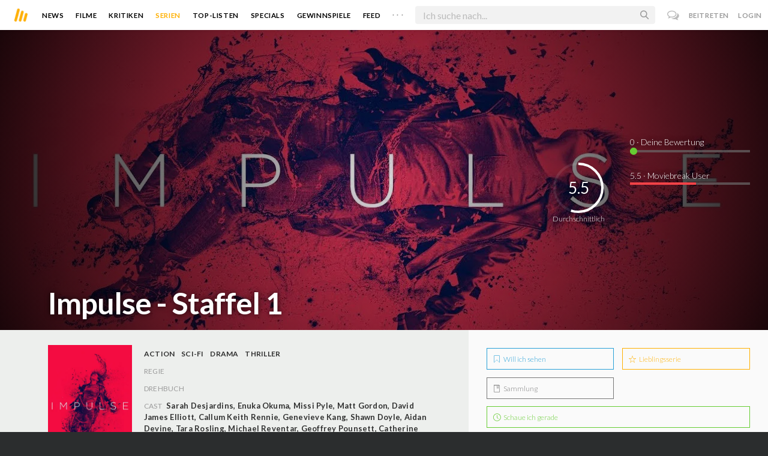

--- FILE ---
content_type: text/html; charset=utf-8
request_url: https://www.moviebreak.de/serien/impulse-1/staffel/1
body_size: 12454
content:
<!DOCTYPE html>
<html lang="de">
<head>
  <meta charset="utf-8" />

<meta name="viewport" content="width=device-width, initial-scale=1" />

<META NAME="copyright" CONTENT="Copyright by Moviebreak.de">
<META NAME="Content-Language" CONTENT="de">
<META NAME="distribution" CONTENT="Global">
<META NAME="revisit-after" CONTENT="1 days">
<META NAME="robots" CONTENT="INDEX,FOLLOW,NOODP">
<META NAME="page-topic" CONTENT="Film, Kino, DVD">
<META NAME="audience" content="All">
<meta name="google-site-verification" content="5HsFgFplwinPMXQ_ZVekOIA-DSH-I6EZ5A5QdFbq3Lc" />

<title>Impulse | Staffel 1 | Serie   | Moviebreak.de</title>
<meta name="description" content="Impulse Staffel 1 | Serie" />
<meta name="keywords" content="impulse, staffel 1 ,serie impulse, impulse schauspieler, darsteller, impulse kritik" />
<link rel="canonical" href="https://www.moviebreak.de/serien/impulse-1/staffel/1" />
<meta property="og:title" content="Impulse | Staffel 1 | Serie   | Moviebreak.de" />
<meta property="og:description" content="Impulse Staffel 1 | Serie" />
<meta property="og:type" content="website" />
<meta property="og:url" content="https://www.moviebreak.de/serien/impulse-1/staffel/1" />
<meta property="og:site_name" content="moviebreak.de" />
<meta property="fb:app_id" content="526569477387173" />
<meta property="fb:pages" content="349537228498986" />

<!-- for Twitter -->
<meta name="twitter:card" content="summary" />
<meta name="twitter:title" content="Moviebreak.de" />
<meta name="twitter:description" content="Moviebreak ist Deutschlands Community für Filmbegeisterte." />

<!-- Favicon -->
<link rel="icon" href="/favicon.ico" type="image/x-icon">  

<link rel="stylesheet" media="screen" href="/assets/application-f64d9f433349f0fdb38c062376cbf3a6.css" />

<!-- Included JS Files  -->
<script src="https://cdnjs.cloudflare.com/ajax/libs/vue/1.0.16/vue.min.js" type="text/javascript"></script>
<script src="/assets/application-e84bd17dd47dbd71aa7baf0867fc2dff.js"></script>

<meta name="csrf-param" content="authenticity_token" />
<meta name="csrf-token" content="A5yazWTPri4cVKDqCtyRXAouVbPmeQODo+OLHE1+rrveyz9rPpPVTQagt8nx45LG4YfGJG+uLWRqKiTk2NUvgQ==" />

<link rel="alternate" type="application/atom+xml" title="ATOM" href="/stories" />
<link rel="alternate" type="application/rss+xml" title="RSS" href="/stories.rss" />


  <script>
    var _gaq=[['_setAccount','UA-38636139-1'],['_trackPageview']];
    (function(d,t){var g=d.createElement(t),s=d.getElementsByTagName(t)[0];g.async=1;
    g.src=('https:'==location.protocol?'//ssl':'//www')+'.google-analytics.com/ga.js';
    s.parentNode.insertBefore(g,s)}(document,'script'));
  </script>

</head>
<body 
  class="seasons show "
  data-subscription-namespace="/" 
  data-user-login="" data-user-nimda=""
  data-facebook-id="526569477387173">
  <div id="fb-root"></div>

  <div id="flash-messages">

</div>

  <div id="ns-box" class="ns-box"></div>

  <div id="tweets-pane" class="tweets-pane" data-turbolinks-permanent>
	<a href="#" id="close-tweets-pane" class="close fa fa-angle-right"></a>
	<div id="tweets">

		<div class="tweets--header" data-room="users" data-resource-id="online">
			<div class="tweets--header-content">
				<span class="tweets--headline">Chat</span>

				<a href="#" @click.prevent="onlineUsersOpen = !onlineUsersOpen" class="tweets-subheadline">
					<span class="left dot green"></span>
					{{ onlineUsers.length }} User Online
					<i v-bind:class="onlineUsersOpen ? 'fa-caret-up' : 'fa-caret-down'" class="fa"></i>
				</a>
			</div>

			<div class="users-list" v-show="onlineUsersOpen">
				<a v-for="user in onlineUsers" v-bind:href="'/users/' + user.login" class="users-list--item">
					<img v-bind:src="user.avatar" class="avatar">
				</a>
			</div>
		</div>


		<div class="tweets-list">
			<div v-for="(idx, tweet) in tweets | orderBy 'number' -1" class="tweets-item">
				<a v-bind:href="tweet.url" class="item-avatar">
					<img v-bind:src="tweet.photo" class="avatar">
				</a>

				<div class="item-content">
					<h4 class="item-title">
						<a class="inherit underline-hover" v-bind:href="tweet.url">{{ tweet.login }}</a>
					</h4>

					<div class="item-text">
						{{{ tweet.body | format }}}
					</div>

					<div class="item-footer">
						<span class="time">{{ tweet.created_at }}</span>

						<a href="#" class="item-delete" v-show="tweet.deleteable" @click.prevent="deleteTweet(tweet)">
							<i class="fa fa-trash-o"></i>
						</a>
					</div>
				</div>
			</div>

			<p class="text-center space-top-2" v-show="loading">Wird geladen...</p>

			<div class="text-center space-top-2" v-show="!allLoaded && !loading">
				<a href="#" @click.prevent="loadTweets">Mehr laden</a>
			</div>
		</div>

	</div>
</div>
  <div id="app">
    <header class="main-header">
  <div class="header--left--actions">
    <div class="has-dropdown">
      <i id="nav-toggle" class="flaticon-navicon header--icon header--navicon"></i>

      <div class="dropdown nav-dropdown">
        <i class="fa fa-caret-up arrow arrow--left"></i>
        <div class="inner">
          <ul>
            <li><a href="/stories">News</a></li>
            <li><a href="/film">Filme</a></li>
            <li><a href="/film/kritiken">Kritiken</a></li>
            <li><a href="/top_lists">Top-Listen</a></li>
            <li><a href="/film/all">Archiv</a></li>
            <li><a href="/serien">Serien</a></li>
            <li><a href="/features">Specials</a></li>
            <li><a href="/gewinnspiele">Gewinnspiele</a></li>
            <li><a href="/users">Feed</a></li>
            <li><a href="/lists">User-Listen</a></li>
            <li><a href="/film/filmstarts">Im Kino</a></li>
            <li><a href="/film/vorschau">Vorschauen</a></li>
            <li><a href="/film/user_kritiken">User-Kritiken</a></li>
            <li><a href="/film/top">Top 100</a></li>
            <li><a href="/stats">Hall of Fame</a></li>
            <li><a href="/users/all">Alle User</a></li>
          </ul>
        </div>
      </div>
    </div>

    <a href="#" @click.prevent="handleSearchView" class="header--search-trigger header--icon">
      <i class="flaticon-search"></i>
    </a>
  </div>

  <a class="header--logo" href="/"><img class="header--logo--img" src="/assets/logos/mb-icon@2x-2e434e9dde23fe61c5f483002e20116f.png" alt="Mb icon@2x" /></a>

  <div class="header--side">
    <div class="header--nav-items">
      <a class="header--nav-item " href="/stories">News</a>
      <a class="header--nav-item " href="/film">Filme</a>
      <a class="header--nav-item " href="/film/kritiken">Kritiken</a>
      <a class="header--nav-item active" href="/serien">Serien</a>
      <a class="header--nav-item " href="/top_lists">Top-Listen</a>
      <a class="header--nav-item " href="/features">Specials</a>
      <a class="header--nav-item " href="/gewinnspiele">Gewinnspiele</a>
      <a class="header--nav-item " href="/users">Feed</a>
      
      <div class="has-dropdown">
        <a class="header--nav-item more" data-toggle="nav" href="#">. . .</a>

        <div class="dropdown">
          <i class="fa fa-caret-up arrow"></i>
          <div class="inner">
            <ul>
              <li><a href="/film/all">Archiv</a></li>
              <li><a href="/lists">User-Listen</a></li>
              <li><a href="/film/filmstarts">Im Kino</a></li>
              <li><a href="/film/vorschau">Vorschauen</a></li>
              <li><a href="/film/user_kritiken">User-Kritiken</a></li>
              <li><a href="/film/top">Top 100</a></li>
              <li><a href="/stats">Hall of Fame</a></li>
              <li><a href="/users/all">Alle User</a></li>
            </ul>
          </div>
        </div>
      </div>
    </div>
  </div>

  <form @submit.prevent="" class="header--search-form" v-bind:class="{'active': mobileSearchActive}">
    <a href="#" class="header--search-form--icon close" v-if="isSearchView || mobileSearchActive" @click.prevent="handleSearchView">&#xd7;</a>
    <i class="flaticon-search header--search-form--icon" v-else></i>
    <input aria-label="Suchen" type="text" placeholder="Ich suche nach..." class="header--search-form--field" v-model="q"
           @keydown.esc="q = ''" @keydown.down.prevent="down" @keydown.up.prevent="up" v-el:search-input>
  </form>

  <div class="header--right--actions">
      <a href="#" id="tweets-button" class="relative" title="chat">
        <i class="fa fa-comments-o update--icon chat"></i>
        <span id="messages-counter" class="update--count online" data-count="0" data-turbolinks-permanent></span>
      </a>
      <a href="/signup" class="header--login-btn hidden-xs">Beitreten</a>
      <a href="#" class="header--login-btn" @click.prevent="showModal = true">Login</a>
  </div>
</header>

    <div class="main-container">
      <div class="search-container" v-show="isSearchView">
	<search :q="q" :active.sync="isSearchView"></search>
</div>

<script type="text/template" id="search-container">
	<div class="search--content container">
		<div class="search--results">
			<header class="search--results-header">
				<span class="title">Ergebnisse für "{{ q }}"</span>
				<span class="sub-title">{{ results.length }} Ergebnisse</span>
			</header>

			<ul class="search--results-items" v-show="itemsCount && !loading">
				<li v-for="(idx, item) in results | filterBy filter in 'type' | orderBy 'score' -1 | limitBy limit">
					<a href="{{ item.url }}" class="search--results-item" v-bind:class="[item.type, (currentIdx == idx) ? 'selected' : '']">
						<div class="search--item-photo">
							<img :src="item.photo">
						</div>
						<div class="search--item-content">
							<p class="search--item-title">{{ item.title }} 
								<span class="search--item-subtitle" v-show="item.subtitle">({{ item.subtitle }})</span>
							</p>
							<p v-show="item.body">{{ item.body }}</p>
							<p class="search--item-subheading" v-show="item.subheading">{{ item.subheading }}</p>
						</div>
					</a>
				</li>
			</ul>
			
			<p v-else>
				<span v-show="loading">Wird nach "{{ q }}" gesucht...</span>
				<span v-else>Hmmm. Keine Ergebnisse gefunden. :(</span>
			</p>
		</div>

		<aside class="search--filters">
			<div class="search-filters-content">
				<label class="search--label">Typ</label>

				<filter-tab :results="results" title="Top" type=""></filter-tab>
				<filter-tab :results="results" title="Filme" type="movie"></filter-tab>
				<filter-tab :results="results" title="Serien" type="show"></filter-tab>
				<filter-tab :results="results" title="Stars" type="people"></filter-tab>
				<!--<filter-tab :results="results" title="News" type="story"></filter-tab>-->
			</div>
		</aside>
	</div>
</script>

<script type="text/template" id="filter-tab">
	<span class="search--filter-btn" @click="onClick" v-bind:class="{'active': activeClass }">
		{{ title }} <span class="search--tab-counter" v-show="itemsCount">({{ itemsCount }})</span>
	</span>
</script>

      <div class="activity-view hide" v-show="isMentionsView">
  <span class="close-view-button" @click="toggleMentionsView">&#xd7;</span>

  <header class="hero">
    <h1 class="hero-title">Erwähnungen</h1>
  </header>

  <div class="container mid7 pad-5">
    <div id="mentions">
      <p class="pad-top-5 text-center"><i class="fa fa-circle-o-notch fa-spin fa-3x"></i></p>
    </div>
  </div>
</div>

<div class="activity-view hide" v-show="isActivityView">
	<span class="close-view-button" @click="toggleActivityView">&#xd7;</span>

	<header class="hero">
		<h1 class="hero-title">Benachrichtigungen</h1>
	</header>

	<div class="mid7 pad-5">
		<div class="clearfix col-xs-12 space-2">
	    <a data-method="delete" data-remote="true" data-confirm="Bist du sicher?" class="red right" href="/notifications/all">Alle löschen</a>
	  </div>

    <div id="notifications">
    	<p class="pad-top-5 text-center"><i class="fa fa-circle-o-notch fa-spin fa-3x"></i></p>
    </div>
  </div>
</div>
      
      <div v-show="isMainView">
        <div itemscope itemtype="http://schema.org/Movie">
    <div itemprop="aggregateRating" itemscope itemtype="http://schema.org/AggregateRating" style="display:none;">
      <meta itemprop="ratingValue" content="5.5">
      <meta itemprop="bestRating" content="10">
      <meta itemprop="ratingCount" content="1">
      <meta itemprop="reviewCount" content="0">
    </div>

    
<div class="banner" data-movie="banner">
  <div class="has-overlay banner-wrap pattern-bg">
			<div class="center-bg overlay" style="background-image:url('https://image.tmdb.org/t/p/w1280/7rhDDg54NrSd6uxgGd0GRcJrnKL.jpg');"></div>
			<meta itemprop="image" content="https://image.tmdb.org/t/p/w780/ntKBkd6vtCE0a2TZvHmptQxqoGh.jpg">

		<div class="overlay darken-overlay"></div>

		<div class="absolute overlay pointer gradient">
			<div class="flex-container transp fill-height">
			  <div class="prime-content flex vert-end hori-end">
			    <div class="title-wrap fluidbox">
			    	<meta itemprop="name" content="Impulse - Staffel 1">
			    	<h1 class="title fw6 txt-shdw">Impulse - Staffel 1 </h1>
			    </div>
			  </div>
			  <aside class="side-content"></aside>
  		</div>
		</div>

		<div id="movie-rating" class="ratings" data-path="/film/impulse-1/ratings?season=5ba7e2686e73330821f20100">
  <div class="rating-loader" style="display:none;"><i class="fa fa-spin fa-spinner"></i></div>
</div>

<script async>
  $('.rating-loader').show();
  $.ajax({
      url: $("#movie-rating").data('path'),
      cache: false,
      dataType: 'script',
      success: function(html){
        $(".rating-loader").hide();
      }
  });
</script>
  </div>
</div>


  <div class="flex-container">
    <div class="prime-content pad-5 movie-review">
      <div class="fill-parent flex flex-col pad-top-2 pad-2 panel-dark">
        <div class="fluidbox">
          <div class="clearfix flex info">
  <div class="photo fill relative">
      <div class="poster-wrap"><img class="poster " src="https://image.tmdb.org/t/p/w300_and_h450_bestv2/nk1oYEvN8jaY5h5aSGwCEIsyhwK.jpg" alt="Nk1oyevn8jay5h5asgwceisyhwk" /></div>

      
  </div>
  
  <ul class="additional-stats flex1 space-top-0">
    
      <li class="upper">
        <span class="value sm"><a title="Action" href="/film/all?genre=Action&amp;new_search=true">Action</a><span class='midDivider'></span><a title="Sci-Fi" href="/film/all?genre=Sci-Fi&amp;new_search=true">Sci-Fi</a><span class='midDivider'></span><a title="Drama" href="/film/all?genre=Drama&amp;new_search=true">Drama</a><span class='midDivider'></span><a title="Thriller" href="/film/all?genre=Thriller&amp;new_search=true">Thriller</a></span>
        <span class="midDivider"></span>
        <span class="value sm"></span>
      </li>
      
      <li><span class="key">Regie</span> <span class="value"></span></li>

      <li><span class="key">Drehbuch</span> <span class="value"></span></li>

      <li>
        <span class="key fill-parent space-0">Cast</span>
                <span class="value" itemprop="actors" itemscope itemtype="http://schema.org/Person">
                  <a itemprop="url" href="/person/sarah-desjardins" title="Sarah Desjardins">
                    <span itemprop="name">Sarah Desjardins</span>, 
                  </a>
                </span>
                <span class="value" itemprop="actors" itemscope itemtype="http://schema.org/Person">
                  <a itemprop="url" href="/person/enuka-okuma" title="Enuka Okuma">
                    <span itemprop="name">Enuka Okuma</span>, 
                  </a>
                </span>
                <span class="value" itemprop="actors" itemscope itemtype="http://schema.org/Person">
                  <a itemprop="url" href="/person/missi-pyle" title="Missi Pyle">
                    <span itemprop="name">Missi Pyle</span>, 
                  </a>
                </span>
                <span class="value" itemprop="actors" itemscope itemtype="http://schema.org/Person">
                  <a itemprop="url" href="/person/matt-gordon" title="Matt Gordon">
                    <span itemprop="name">Matt Gordon</span>, 
                  </a>
                </span>
                <span class="value" itemprop="actors" itemscope itemtype="http://schema.org/Person">
                  <a itemprop="url" href="/person/david-james-elliott" title="David James Elliott">
                    <span itemprop="name">David James Elliott</span>, 
                  </a>
                </span>
                <span class="value" itemprop="actors" itemscope itemtype="http://schema.org/Person">
                  <a itemprop="url" href="/person/callum-keith-rennie" title="Callum Keith Rennie">
                    <span itemprop="name">Callum Keith Rennie</span>, 
                  </a>
                </span>
                <span class="value" itemprop="actors" itemscope itemtype="http://schema.org/Person">
                  <a itemprop="url" href="/person/genevieve-kang" title="Genevieve Kang">
                    <span itemprop="name">Genevieve Kang</span>, 
                  </a>
                </span>
                <span class="value" itemprop="actors" itemscope itemtype="http://schema.org/Person">
                  <a itemprop="url" href="/person/shawn-doyle" title="Shawn Doyle">
                    <span itemprop="name">Shawn Doyle</span>, 
                  </a>
                </span>
                <span class="value" itemprop="actors" itemscope itemtype="http://schema.org/Person">
                  <a itemprop="url" href="/person/aidan-devine" title="Aidan Devine">
                    <span itemprop="name">Aidan Devine</span>, 
                  </a>
                </span>
                <span class="value" itemprop="actors" itemscope itemtype="http://schema.org/Person">
                  <a itemprop="url" href="/person/tara-rosling" title="Tara Rosling">
                    <span itemprop="name">Tara Rosling</span>, 
                  </a>
                </span>
                <span class="value" itemprop="actors" itemscope itemtype="http://schema.org/Person">
                  <a itemprop="url" href="/person/michael-reventar" title="Michael Reventar">
                    <span itemprop="name">Michael Reventar</span>, 
                  </a>
                </span>
                <span class="value" itemprop="actors" itemscope itemtype="http://schema.org/Person">
                  <a itemprop="url" href="/person/geoffrey-pounsett" title="Geoffrey Pounsett">
                    <span itemprop="name">Geoffrey Pounsett</span>, 
                  </a>
                </span>
                <span class="value" itemprop="actors" itemscope itemtype="http://schema.org/Person">
                  <a itemprop="url" href="/person/catherine-burdon" title="Catherine Burdon">
                    <span itemprop="name">Catherine Burdon</span>, 
                  </a>
                </span>
                <span class="value" itemprop="actors" itemscope itemtype="http://schema.org/Person">
                  <a itemprop="url" href="/person/michelle-nolden" title="Michelle Nolden">
                    <span itemprop="name">Michelle Nolden</span>, 
                  </a>
                </span>
                <span class="value" itemprop="actors" itemscope itemtype="http://schema.org/Person">
                  <a itemprop="url" href="/person/duane-murray" title="Duane Murray">
                    <span itemprop="name">Duane Murray</span>, 
                  </a>
                </span>
                <span class="value" itemprop="actors" itemscope itemtype="http://schema.org/Person">
                  <a itemprop="url" href="/person/kevin-hanchard" title="Kevin Hanchard">
                    <span itemprop="name">Kevin Hanchard</span>
                  </a>
                </span>
      </li>
    
  </ul>
</div>
        </div>
      </div>
      <div class="fluidbox">
        

        <div class="tv-show-episodes space-3 space-top-3">
	<div class="seasons-links space-3">
		<span class="active">Staffel</span>
			<a class="active" href="/serien/impulse-1/staffel/1">1</a>
			<a class="" href="/serien/impulse-1/staffel/2">2</a>
	</div>

	  <div class="space-1 clearfix fill-parent">
	    <a rel="nofollow" class="button seen-film left" data-remote="true" data-method="post" href="/actions/5ba7e2686e73330821f20100/season_watched"><i class='flaticon-check'></i>  Komplette Staffel markieren</a>

	    <p class="right fw4 mf12"><span id="watched_episodes_count" class="f24 mf18">0</span>/10 Gesehen</p>
	  </div>

	  <table id="season-table" data-season="1" class="table season-table">
	    <tbody>
	  <tr id="5ba7e2696e73330821f30100">
	   <td class="action">
	<img class="episode-image" src="https://image.tmdb.org/t/p/w300/hPONNI2ML1yQxtEwW3pjwmUvZbu.jpg" alt="Hponni2ml1yqxteww3pjwmuvzbu" />
	<span class="title">1x1 – Folge 1
	<a rel="nofollow" class="watched-icon " data-remote="true" data-method="post" href="/actions/5ba7e2696e73330821f30100/episode_watched"><i class='flaticon-check'></i> </a>
	</span>
		<p class="lh17">When Cleo&#39;s boyfriend, Thomas, decides to sell Henry&#39;s car, Henry enlists the help of high school basketball star, Clay Boone, to steal it back. But when Henry experiences inexplicable seizures, things quickly escalate beyond her control.</p>
		<p class="sub">Gesehen von <strong><a data-remodal-target="ajax" data-remote="true" href="/serien/impulse-1/staffel/1/episode_watched?episode=5ba7e2696e73330821f30100">1 User</a></strong></p>
</td>	
	  </tr>
	  <tr id="5ba7e2696e73330821f40100">
	   <td class="action">
	<img class="episode-image" src="https://image.tmdb.org/t/p/w300/24ZV6bZDNY0Fh5tPzZoujOPMAmk.jpg" alt="24zv6bzdny0fh5tpzzoujopmamk" />
	<span class="title">1x2 – Folge 2
	<a rel="nofollow" class="watched-icon " data-remote="true" data-method="post" href="/actions/5ba7e2696e73330821f40100/episode_watched"><i class='flaticon-check'></i> </a>
	</span>
		<p class="lh17">After a visit with a neurologist, Henry hopes her new meds will fix everything. Meanwhile, Bill Boone attempts to identify his son Clay&#39;s attacker.</p>
		<p class="sub">Gesehen von <strong><a data-remodal-target="ajax" data-remote="true" href="/serien/impulse-1/staffel/1/episode_watched?episode=5ba7e2696e73330821f40100">1 User</a></strong></p>
</td>	
	  </tr>
	  <tr id="5ba7e2696e73330821f50100">
	   <td class="action">
	<img class="episode-image" src="https://image.tmdb.org/t/p/w300/q4TFS3vOzcXlmOaDEW8s6Qx4PfM.jpg" alt="Q4tfs3vozcxlmoadew8s6qx4pfm" />
	<span class="title">1x3 – Folge 3
	<a rel="nofollow" class="watched-icon " data-remote="true" data-method="post" href="/actions/5ba7e2696e73330821f50100/episode_watched"><i class='flaticon-check'></i> </a>
	</span>
		<p class="lh17">Rattled by her newfound power, Henry tests her ability with the help of Thomas&#39;s daughter, Jenna Hope, and fellow outsider, Townes Linderman.</p>
		<p class="sub">Gesehen von <strong><a data-remodal-target="ajax" data-remote="true" href="/serien/impulse-1/staffel/1/episode_watched?episode=5ba7e2696e73330821f50100">1 User</a></strong></p>
</td>	
	  </tr>
	  <tr id="5ba7e2696e73330821f60100">
	   <td class="action">
	<img class="episode-image" src="https://image.tmdb.org/t/p/w300/6oAl0OKReWwUycvoHc9A00QmSK6.jpg" alt="6oal0okrewwuycvohc9a00qmsk6" />
	<span class="title">1x4 – Folge 4
	<a rel="nofollow" class="watched-icon " data-remote="true" data-method="post" href="/actions/5ba7e2696e73330821f60100/episode_watched"><i class='flaticon-check'></i> </a>
	</span>
		<p class="lh17">After finding herself in an unknown place, Henry seeks out Jenna and Townes in search of some answers.</p>
		<p class="sub">Gesehen von <strong><a data-remodal-target="ajax" data-remote="true" href="/serien/impulse-1/staffel/1/episode_watched?episode=5ba7e2696e73330821f60100">1 User</a></strong></p>
</td>	
	  </tr>
	  <tr id="5ba7e2696e73330821f70100">
	   <td class="action">
	<img class="episode-image" src="https://image.tmdb.org/t/p/w300/cmQ58sRBnPAB93DAWXPQFRKWryE.jpg" alt="Cmq58srbnpab93dawxpqfrkwrye" />
	<span class="title">1x5 – Folge 5
	<a rel="nofollow" class="watched-icon " data-remote="true" data-method="post" href="/actions/5ba7e2696e73330821f70100/episode_watched"><i class='flaticon-check'></i> </a>
	</span>
		<p class="lh17">Left with no one&#39;s support, Henry returns to the unknown place only to discover a startling connection to her past.</p>
		<p class="sub">Gesehen von <strong><a data-remodal-target="ajax" data-remote="true" href="/serien/impulse-1/staffel/1/episode_watched?episode=5ba7e2696e73330821f70100">1 User</a></strong></p>
</td>	
	  </tr>
	  <tr id="5ba7e2696e73330821f80100">
	   <td class="action">
	<img class="episode-image" src="https://image.tmdb.org/t/p/w300/uolzTArBuZ9sDvVffjIY1srggBI.jpg" alt="Uolztarbuz9sdvvffjiy1srggbi" />
	<span class="title">1x6 – Folge 6
	<a rel="nofollow" class="watched-icon " data-remote="true" data-method="post" href="/actions/5ba7e2696e73330821f80100/episode_watched"><i class='flaticon-check'></i> </a>
	</span>
		<p class="lh17">While Henry returns to Reston with someone from her past, Clay faces some harsh truths about his new reality.</p>
		<p class="sub">Gesehen von <strong><a data-remodal-target="ajax" data-remote="true" href="/serien/impulse-1/staffel/1/episode_watched?episode=5ba7e2696e73330821f80100">1 User</a></strong></p>
</td>	
	  </tr>
	  <tr id="5ba7e2696e73330821f90100">
	   <td class="action">
	<img class="episode-image" src="https://image.tmdb.org/t/p/w300/ArHgVV74a8RgyB5YmUtjnJlyrvL.jpg" alt="Arhgvv74a8rgyb5ymutjnjlyrvl" />
	<span class="title">1x7 – Folge 7
	<a rel="nofollow" class="watched-icon " data-remote="true" data-method="post" href="/actions/5ba7e2696e73330821f90100/episode_watched"><i class='flaticon-check'></i> </a>
	</span>
		<p class="lh17">After Henry and Clay have a fight, Cleo tries to make amends by inviting the Boones over for dinner. But the evening takes a devastating turn.</p>
		<p class="sub">Gesehen von <strong><a data-remodal-target="ajax" data-remote="true" href="/serien/impulse-1/staffel/1/episode_watched?episode=5ba7e2696e73330821f90100">1 User</a></strong></p>
</td>	
	  </tr>
	  <tr id="5ba7e2696e73330821fa0100">
	   <td class="action">
	<img class="episode-image" src="https://image.tmdb.org/t/p/w300/eKdxwpqYxtgwnXjwbDg0Tka5qTz.jpg" alt="Ekdxwpqyxtgwnxjwbdg0tka5qtz" />
	<span class="title">1x8 – Folge 8
	<a rel="nofollow" class="watched-icon " data-remote="true" data-method="post" href="/actions/5ba7e2696e73330821fa0100/episode_watched"><i class='flaticon-check'></i> </a>
	</span>
		<p class="lh17">As Cleo fights for her daughter&#39;s well-being, Henry battles her own inner demons.</p>
		<p class="sub">Gesehen von <strong><a data-remodal-target="ajax" data-remote="true" href="/serien/impulse-1/staffel/1/episode_watched?episode=5ba7e2696e73330821fa0100">1 User</a></strong></p>
</td>	
	  </tr>
	  <tr id="5ba7e2696e73330821fb0100">
	   <td class="action">
	<img class="episode-image" src="https://image.tmdb.org/t/p/w300/qzzTEYDAL3pkHQY2naxCxJijf9l.jpg" alt="Qzzteydal3pkhqy2naxcxjijf9l" />
	<span class="title">1x9 – Folge 9
	<a rel="nofollow" class="watched-icon " data-remote="true" data-method="post" href="/actions/5ba7e2696e73330821fb0100/episode_watched"><i class='flaticon-check'></i> </a>
	</span>
		<p class="lh17">As Henry sets out to find her mother, Cleo navigates an unwanted showdown between Bill Boone and his business associates.</p>
		<p class="sub">Gesehen von <strong><a data-remodal-target="ajax" data-remote="true" href="/serien/impulse-1/staffel/1/episode_watched?episode=5ba7e2696e73330821fb0100">1 User</a></strong></p>
</td>	
	  </tr>
	  <tr id="5ba7e2696e73330821fc0100">
	   <td class="action">
	<img class="episode-image" src="https://image.tmdb.org/t/p/w300/6PCD9gdcL8EhdLAYcQNDeoU0Vk9.jpg" alt="6pcd9gdcl8ehdlaycqndeou0vk9" />
	<span class="title">1x10 – Folge 10
	<a rel="nofollow" class="watched-icon " data-remote="true" data-method="post" href="/actions/5ba7e2696e73330821fc0100/episode_watched"><i class='flaticon-check'></i> </a>
	</span>
		<p class="lh17">After a heart-to-heart with Cleo, Henry faces a life-altering decision: leave Reston for a fresh start, or stay with the Hope family and confront her enemies.</p>
		<p class="sub">Gesehen von <strong><a data-remodal-target="ajax" data-remote="true" href="/serien/impulse-1/staffel/1/episode_watched?episode=5ba7e2696e73330821fc0100">1 User</a></strong></p>
</td>	
	  </tr>
</tbody>
	  </table>

</div>
        <div class="main-text clearfix">
  
</div>
</div>


    <div class="fill-parent left space-top-2 backdrops">
      <ul id="imageGallery">
          <li class="img fill" style="width:400px;margin-right:10px;">
            <img src="https://image.tmdb.org/t/p/w780/ntKBkd6vtCE0a2TZvHmptQxqoGh.jpg" alt="Ntkbkd6vtce0a2tzvhmptqxqogh" />
          </li>
          <li class="img fill" style="width:400px;margin-right:10px;">
            <img src="https://image.tmdb.org/t/p/w780/7rhDDg54NrSd6uxgGd0GRcJrnKL.jpg" alt="7rhddg54nrsd6uxggd0grcjrnkl" />
          </li>
          <li class="img fill" style="width:400px;margin-right:10px;">
            <img src="https://image.tmdb.org/t/p/w780/blfzuBO9SjvT6SoK2lzKd6vVIX2.jpg" alt="Blfzubo9sjvt6sok2lzkd6vvix2" />
          </li>
          <li class="img fill" style="width:400px;margin-right:10px;">
            <img src="https://image.tmdb.org/t/p/w780/4sVF7rygoBxALIYZ4sw2SXSE8qx.jpg" alt="4svf7rygobxaliyz4sw2sxse8qx" />
          </li>
          <li class="img fill" style="width:400px;margin-right:10px;">
            <img src="https://image.tmdb.org/t/p/w780/xT5uQDFIf17ie1qUyRN50BDsnz3.jpg" alt="Xt5uqdfif17ie1quyrn50bdsnz3" />
          </li>
      </ul>
    </div>
    <small>Quelle: <a target="_blank" href="https://themoviedb.org">themoviedb.org</a></small>


<div class="movie-review fluidbox">
<div id="#review" class="main-text" itemprop="review" itemscope itemtype="http://schema.org/Review">

  <div class="space-3 space-top-3 flex fill-parent clearfix hori-center">
    <nav data-id="review" class="tabs ios-tabs">
      <a href="#" class="tab-switch">MB-Kritik</a>
      <a href="#" class="tab-switch">User-Kritiken</a>
    </nav>
  </div>

  <div data-id="review" class="tabs">

    <div class="tab">
          
<div class="passage fr-tags">
	
	<p class="write-review space-2 space-top-2">
		

			Es liegt noch keine offizielle Kritik für diese Serie vor.
			

	</p>

</div>
    </div>

    <div class="tab">
      <div class="popular-reviews space-3">
          
<div class="passage fr-tags">
	
	<p class="write-review space-2 space-top-2">
		
		
		  Es liegen noch keinerlei Meinungen und Kritiken für diese Serie vor. Sei der Erste und schreib deine Meinung zu <strong>Impulse</strong> auf.
		  <a class="login-required link  movie-action review-film" data-remote="true" data-remodal-target="ajax" rel="nofollow" href="/reviews/new?id=5ba7e2686e73330821f20100&amp;resource=Season">Jetzt deine Kritik verfassen</a>
		

	</p>

</div>
      </div>
    </div>

  </div>

  <div class="midlineDivider"></div>
</div>

        
        <div id="likes-comments" data-resource="Movie" 
		 data-resource-id="5ba7e2636e73330821e80100" data-movie-id="5ba7e2636e73330821e80100">

	<p class="text-center pad-top-btm" v-show="loading">Wird geladen...</p>

	<div v-show="!loading">
		

		<comments :comments="comments" :comments-count="commentsCount" :movie-id="movieId" :resource="resource" :resource-id="resourceId"></comments>

<script type="text/template" id="comments">
  <div class="comments">
    <h4 class="nice-headline">
    	Kommentare <span class="fw4" v-show="commentsCount > 0">({{ commentsCount }})</span>
    </h4>

    <div class="comments-list">
      <comment v-for="comment in comments | orderBy 'number' 1" :comment="comment" commentable="true" :movie-id="movieId"></comment>
    </div>

    <form class="comments--form" v-el:comment-form v-show="currentUser">
      <input type="hidden" id="comment_body" name="comment[body]" v-el:comment-body>
      <input type="hidden" name="resource_name" v-bind:value="resource">
      <input type="hidden" name="resource_id" v-bind:value="resourceId">


      <p contenteditable="true" class="tweet-field body-mirror" @keydown="input($event)" v-el:comment-body-mirror></p>
      
      <div class="comments--form-help">
        <span class="hints">
          <span>@username</span>
          <span>#Filmtitel</span>
          <span>$Schauspieler</span>
          <span>:emoji</span>
        </span>
        <input type="submit" value="Senden" class="button" @click.prevent="post">
      </div>
    </form>

    <div class="comments-logout" v-show="!currentUser">
      <p>Kommentieren ist nur für User der Community erlaubt.</p>
      <p>Melde dich an oder registriere dich bei uns! <i class="twa twa-satisfied"></i></p>
    </div>
  </div>
</script>



<script type="text/template" id="comment">
  <div class="comments-item">
    
    <div class="comments-item-main">
      <a v-bind:href="comment.url" class="item-avatar">
        <img v-bind:src="comment.photo" class="avatar">
      </a>

      <div class="item-content">
        <h4 class="item-title">
          <a v-bind:href="comment.url">{{ comment.login }}</a>
          <span class="item-rating" v-bind:class="ratingInColor" v-show="comment.rating > 0">{{ comment.rating }}</span>
        </h4>

        <div class="item-text">
          {{{ comment.body | format }}}
        </div>

        <div class="item-footer">
          <span class="time">{{ comment.created_at }}</span>

          <span class="middotDivider"></span> 
          <a href="#" v-bind:class="{'active': comment.liked}" @click.prevent="handleLikeCount">
            <i v-bind:class="comment.liked ? 'fa-heart' : 'fa-heart-o'" class="fa"></i>
            <span v-show="comment.likes > 0">{{ comment.likes }}</span>
          </a>

          <span v-show="currentUser && commentable == 'true'">
            <span class="middotDivider"></span> 
            <a href="#" class="item-sub" @click.prevent="toggleReplyForm">Antworten</a>
          </span>

          <a href="#" class="item-delete" v-show="comment.deleteable" @click.prevent="deleteComment">
            <i class="fa fa-trash-o"></i>
          </a>
        </div>
      </div>
    </div>

    <div class="comments-item-reply" v-if="commentable == 'true'">
      <comment v-for="comment in comment.replies" :comment="comment" commentable="false" class="comments-item"></comment>

      <form class="comments--form" v-show="comment.showReply" v-el:reply-form>
        <input type="hidden" name="comment[body]" v-el:reply-body>
        <input type="hidden" name="resource_name" value="Comment">
        <input type="hidden" name="resource_id" value="{{ comment.id }}">


        <p contenteditable="true" class="tweet-field reply-body-mirror" @keydown="input($event)" v-el:reply-body-mirror></p>
        
        <div class="comments--form-help">
          <span class="hints">
            <span>@username</span>
            <span>#Filmtitel</span>
            <span>$Schauspieler</span>
            <span>:emoji</span>
          </span>
          <input type="submit" value="Antworten" class="button" @click.prevent="reply">
        </div>
      </form>
    </div>

  </div>
</script>
	</div>
</div>
      </div>
    </div>

    <aside class="side-content">
      <div class="wrap">
        <ul id="movie-action" class="action-list space-3 row row-pad7" data-resource-id="5ba7e2636e73330821e80100">	
	
	<li class="col-xs-6 pad7 space-1">
			<a rel="nofollow" class=" movie-action pseudo-btn fill-parent want-film" data-remote="true" data-method="post" href="/actions/5ba7e2636e73330821e80100/want_movie?resource=Movie"><i class='flaticon-want'></i> Will ich sehen</a>
	</li>

	<li class="col-xs-6 pad7 space-1">  
			<a rel="nofollow" class=" movie-action pseudo-btn fill-parent favorite-film" data-remote="true" data-method="post" href="/actions/5ba7e2636e73330821e80100/favorite_movie?resource=Movie"><i class='flaticon-fave'></i> Lieblingsserie</a>
	</li>

	<li class="col-xs-6 pad7 space-1">  
			<a rel="nofollow" class=" movie-action pseudo-btn fill-parent have-film" data-remote="true" data-method="post" href="/actions/5ba7e2636e73330821e80100/have_movie?resource=Movie"><i class='flaticon-collect'></i> Sammlung</a>
	</li>

	<li class="col-xs-12 pad7">
		<a id="currently-watching-button" class="pseudo-btn fill-parent currently   currently-watching-button" data-remote="true" rel="nofollow" data-method="post" href="/actions/5ba7e2636e73330821e80100/currently_watching?resource=Movie"><i class='flaticon-time'></i> Schaue ich gerade</a>
	</li>
</ul>
        
        


        
        
        
        
        




      </div>
    </aside>
  </div>

  <div id="yt-box" class="ajax-box under-banner">
  <div class="content">
    <span class="close">&#xd7;</span>
      <div class="yt-embed">
        <iframe width="100%" height="510" scrolling="no" frameborder="no" src=""></iframe>
      </div>
  </div>
</div>
</div>
      </div>
    </div>

    <footer class="yellow-panel pad-top-2 pad-2 text-center">
  <div class="global-watched space-top-1"  data-room="global_watched" data-resource-id="hours_watched">
    <p class="mf16 f20 text-color space-1 pad7">Zusammen haben wir <strong>206 Jahre</strong>, <strong>6 Monate</strong>, <strong>2 Wochen</strong>, <strong>0 Tage</strong>, <strong>7 Stunden</strong> und <strong>10 Minuten</strong> geschaut.</p>

  </div>
    <div class="midlineDivider"></div>
    <p class="mf16 f24 space-2">Schließe dich uns an.</p>
    <div class="icons-footer fill-parent space-3 clearfix">
      <span class="item">
        <i class="flaticon-seen"></i>
        <span class="label">Gesehen</span>
      </span>
      <span class="item">
        <i class="flaticon-want"></i>
        <span class="label">Watchlist</span>
      </span>
      <span class="item">
        <i class="flaticon-fave"></i>
        <span class="label">Bewerten</span>
      </span>
      <span class="item">
        <i class="flaticon-heart"></i>
        <span class="label">Favoriten</span>
      </span>
      <span class="item">
        <i class="flaticon-collect"></i>
        <span class="label">Sammlung</span>
      </span>
      <span class="item">
        <i class="flaticon-list"></i>
        <span class="label">Listen</span>
      </span>
      <span class="item">
        <i class="flaticon-review"></i>
        <span class="label">Kritiken</span>
      </span>
      <span class="item">
        <i class="fa fa-bar-chart"></i>
        <span class="label">Statistiken</span>
      </span>
    </div>
    <a class="pseudo-btn wider black" href="/signup">Beitreten</a>
</footer>

<footer class="main-footer light fill-parent f14 clearfix very-dark pad-top-4 pad-4">
  <div class="container nopad-mob">
    <div class="section col-md-3 col-sm-4 col-xs-6">
      <h4 class="hdl">Moviebreak</h4>

      <ul class="links">
        <li><a href="/">Home</a></li>
        <li><a href="/seiten/team">Team</a></li>
        <li><a href="/seiten/faq">FAQ</a></li>
        <li><a class="attract" href="/seiten/we-want-you">Join us</a></li>

      </ul>


      <div class="copyright">© 2026 movie<strong>break</strong>.de</div>
    </div>

    <div class="section col-md-3 col-sm-4 col-xs-6 some-links">
      <h4 class="hdl">Nützliche Links</h4>
      <ul class="links">
        <li><a data-remote="true" data-remodal-target="ajax" href="/feedbacks/new">Feedback</a></li>
        <li><a href="/seiten/version-history">v0.2</a></li>
        <li><a href="/seiten/datenschutz">Datenschutz</a></li>
        <li></li>
        <li><a href="/seiten/impressum">Impressum</a></li>
        <li><a data-remote="true" data-toggle="theme" rel="nofollow" data-method="put" href="/change_theme"><span class='left dot gray'></span> Dark Mode</a></li>
      </ul>
    </div>


    <div class="section social col-md-3 col-sm-4 col-xs-12 right">
      <ul class="links">
        <li><a rel="noopener noreferrer nofollow" class="youtube" href="https://www.youtube.com/channel/UCkmX8siKcFI8sqiqTtH0wdw" target="_blank"><i class="fa fa-youtube"></i> <span>Youtube</span></a></li>
        <li><a rel="noopener noreferrer nofollow" class="facebook" href="https://www.facebook.com/pages/Moviebreak/349537228498986" target="_blank"><i class="fa fa-facebook"></i> <span>Facebook</span></a></li>
        <li><a rel="noopener noreferrer nofollow" class="twitter" href="https://twitter.com/moviebreak_de" target="_blank"><i class="fa fa-twitter"></i> <span>Twitter</span></a></li>
      </ul>
    </div>
  </div>
</footer>

<div class="remodal-bg">
  <div class="remodal" data-remodal-id="ajax" data-remodal-options="hashTracking: false">
    <div class="content">
      <h1 class="text-center"><i class="fa fa-spinner fa-spin"></i></h1>
    </div>
  </div>
</div>

    <script type="text/template" id="modal-template">
  <div class="modal" v-show="show" transition="modal">
    <span class="modal--close-button" @click="show = false">&#xd7;</span>

    <div class="modal-container">
      <div class="modal-header hidden-xs">
        <slot name="header">
          <img src="/assets/logos/mb-icon@2x-2e434e9dde23fe61c5f483002e20116f.png" alt="Mb icon@2x" />
        </slot>
      </div>
      
      <div class="modal-body">
        <slot name="body">
          <h1 class="hidden-xs">Anmelden</h1>
          <p class="login-feedback-text">&nbsp;</p>
  
          <form action="/session" method="post" data-remote="true" accept-charset="utf-8">
              <div class="modal--form-group">
                <input type="text" name="login" placeholder="Benutzername" class="modal--form-field" required />
              </div>

              <div class="modal--form-group">
                <input type="password" name="password" placeholder="Passwort" class="modal--form-field" required />
                <p class="modal--forgot-link">
                  <a href="/passwort_vergessen">Passwort vergessen?</a>
                </p>
              </div>

              <input type="hidden" name="remember_me" value="true">
              
              <button class="button button-full" data-disable-with="Anmeldung läuft...">Anmelden</button>

              <p class="login-sub-link">Kein Account? <a href="/signup" class="link">Registrieren!</a></p>
          </form>

          <p class="or">oder</p>
          
          <a href="#" class="facebook-link button button-full blue">Mit Facebook anmelden</a>
        </slot>
      </div>
    </div>
  </div>
</script>

<modal :show.sync="showModal"></modal>
  </div>
</body>
</html>

--- FILE ---
content_type: text/javascript; charset=utf-8
request_url: https://www.moviebreak.de/film/impulse-1/ratings?season=5ba7e2686e73330821f20100&_=1769677803600
body_size: 1492
content:
$('#movie-rating').html("<div class=\"movie-title-rating txt-shdw\">\n\n  <div id=\"movie-rating-users\">\n    \n<div id=\"rating-sum\" class=\"async-circle rating-circle rating-sum\" data-dimension=\"100\" data-text=\"5.5\" data-width=\"3\" data-fontsize=\"26\" data-fgcolor=\"#fff\" data-bgcolor=\"rgba(255, 255, 255, 0.09)\" data-fill=\"transparent\" data-total=\"10\" data-part=\"5.5\">\n  <span class=\"circle-info\">Durchschnittlich<\/span>\n<\/div>\n\n\n<ul>\n  <li class=\"current-user-rating\">\n    <input type=\"text\" data-asset=\"Movie\" data-id=\"5ba7e2636e73330821e80100\" id=\"user_rating\" name=\"example_name\" value=\"0\" style=\"display:none;\" />\n    <span class=\"rating-text\"><span id=\"display-rating-val\"><\/span> · Deine Bewertung<\/span>\n  <\/li>\n\n  <li>\n    <a data-remote=\"true\" data-remodal-target=\"ajax\" class=\"label\" href=\"/film/impulse-1/user_ratings\">5.5 · Moviebreak User<\/a>\n    <div id=\"mb-rating\" class=\"bar-progress\">\n      <div class=\"bar-progress filled\" style=\"width:55.0%;\"><\/div>\n    <\/div>\n  <\/li>\n\n\n<\/ul>\n\n\n<script>\n  $(\".filled\").each(function(index){\n    $(this).data(\"origWidth\", $(this).width()).width(0).delay(1000 + index*500).animate({width: $(this).data(\"origWidth\")}, 1200);\n  });\n\n  var user_rating = $(\"#user_rating\").val();\n\n  $(\"#user_rating\").ionRangeSlider({\n    type: \"single\",\n    min: 0,\n    max: 10,\n    from: user_rating,\n    step: 0.5,\n    hide_min_max: true,\n\n    onStart: function(data) {\n      $(\"#display-rating-val\").text(data.from);\n    },\n    onChange: function(data) {\n      $(\"#display-rating-val\").text(data.from);\n    },\n    onFinish: function(data) {\n      var params = jQuery.param({\n        asset: $(\"#user_rating\").data(\"asset\"),\n        id: $(\"#user_rating\").data(\"id\"),\n        score: $(\"#user_rating\").val()\n      });\n\n      $.ajax({\n        type: \"POST\",\n        url: \"/ratings?\" + params,\n        dataType: \"script\"\n      }).complete(function() {})\n    }\n  });\n<\/script>\n  <\/div>\n\n<\/div>\n\n<script>\n  $(\'.async-circle\').circliful();\n<\/script>");